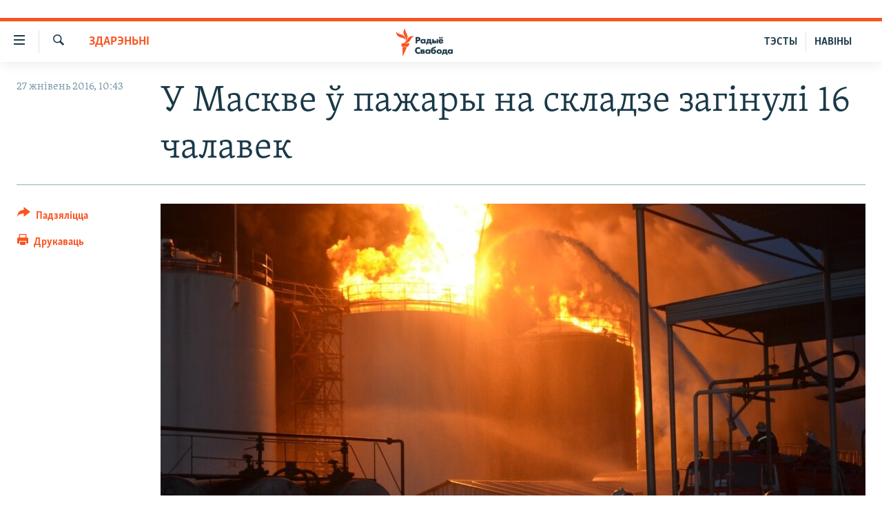

--- FILE ---
content_type: image/svg+xml
request_url: https://www.svaboda.org/Content/responsive/RFE/be-BY/img/logo.svg
body_size: 1980
content:
<?xml version="1.0" encoding="UTF-8"?>
<svg id="belarussian" xmlns="http://www.w3.org/2000/svg" viewBox="0 0 205.38 80">
  <defs>
    <style>
      .cls-1 {
        fill: #1a3948;
      }

      .cls-1, .cls-2 {
        stroke-width: 0px;
      }

      .cls-2 {
        fill: #fa5420;
      }
    </style>
  </defs>
  <g id="belarussian-2" data-name="belarussian">
    <path class="cls-1" d="m57.76,39.99h-4.87v13.47h3.32v-4.66h1.81c1.08,0,2.45-.14,3.52-1.2.79-.8,1.19-1.88,1.19-3.19,0-1.44-.44-2.52-1.35-3.3-1.14-.99-2.53-1.12-3.62-1.12Zm1.09,5.64c-.5.47-1.28.47-1.62.47h-1.02v-3.41h.96c.58,0,1.24.06,1.68.47.3.28.48.72.48,1.22s-.17.95-.48,1.24Zm47.35-4.21c0-.93.74-1.65,1.68-1.65s1.68.73,1.68,1.65-.74,1.65-1.68,1.65-1.68-.73-1.68-1.65Zm-44.18,20.55l.06.03v3.85l-.17-.17c-.88-.92-1.93-1.38-3.1-1.38-1.09,0-1.99.34-2.7,1.01-.79.76-1.25,1.85-1.25,2.99,0,1.54.72,2.45,1.15,2.85.33.33,1.28,1.09,2.86,1.09,1.11,0,2.1-.44,3.04-1.35l.17-.16v3.81l-.05.03c-1.29.64-2.3.73-3.03.73-2.23,0-4.04-.66-5.39-1.96-1.38-1.31-2.14-3.12-2.14-5.11s.78-3.78,2.14-5.07c1.32-1.25,3.14-1.94,5.13-1.94,1.04,0,2.09.24,3.29.74Zm39.83-20.55c0-.93.74-1.65,1.68-1.65s1.68.73,1.68,1.65-.74,1.65-1.68,1.65-1.68-.73-1.68-1.65Zm-24.4,12.04h6v2.51h2.8v-4.89h-1.34v-6.69h-8.22v3.54c0,1.06-.06,1.98-.76,2.61-.34.31-.74.49-1.18.53h-.09v4.89h2.8v-2.51Zm1.91-3.43c.09-.28.21-.76.21-1.66v-1.59h2.22v4.3h-3.09c.39-.4.58-.78.66-1.05Zm26.34,3.68c1.23,0,2.16-.22,2.94-.68.6-.36,1.41-1.06,1.81-2.31l.12-.48h-3.11s-.04.09-.04.09c-.23.48-.56.67-.57.67-.26.15-.66.24-1.1.24-.62,0-1.07-.17-1.4-.51-.31-.34-.47-.86-.5-1.27h6.76v-.45c0-1.57-.43-2.78-1.32-3.7-.9-.93-2.11-1.38-3.7-1.38-1.48,0-2.69.44-3.58,1.32-.91.91-1.42,2.22-1.42,3.61s.5,2.64,1.4,3.53c1.18,1.16,2.54,1.32,3.72,1.32Zm-1.3-6.95c.37-.36.82-.53,1.38-.53.51,0,.96.16,1.28.46.27.25.41.56.49.78h-3.57c.08-.26.22-.49.42-.7Zm-2.34,18.86c-1.63,0-3.11.53-4.07,1.46-.88.85-1.4,2.11-1.4,3.37s.52,2.52,1.4,3.37c.96.93,2.44,1.46,4.07,1.46s3.11-.53,4.07-1.46c.88-.85,1.4-2.12,1.4-3.37s-.53-2.52-1.4-3.37c-.96-.93-2.44-1.46-4.07-1.46Zm1.59,6.44c-.42.4-.95.61-1.57.61s-1.2-.21-1.61-.61c-.44-.42-.65-.95-.65-1.6s.21-1.18.65-1.6c.42-.4.95-.61,1.59-.61s1.18.21,1.59.61c.44.42.65.95.65,1.6s-.21,1.18-.65,1.6Zm14.37-6.14h-8.22v3.54c0,1.06-.06,1.98-.76,2.61-.34.31-.74.49-1.18.53h-.09v4.89h2.8v-2.51h6v2.51h2.8v-4.89h-1.34v-6.69Zm-3.12,6.69h-3.09c.39-.4.58-.78.66-1.05.09-.28.21-.76.21-1.66v-1.59h2.22v4.3Zm-15.28-19.15h-3.08v-9.07h3.08v9.07Zm-31.85.3c1.1,0,1.97-.39,2.58-1.17v.87h3.12v-9.07h-3.12v.82c-.81-.92-1.93-1.12-2.75-1.12-1.26,0-2.4.44-3.22,1.24-.91.89-1.43,2.22-1.43,3.65,0,1.32.45,2.46,1.35,3.39.92.96,1.99,1.38,3.46,1.38Zm-.97-6.4c.39-.38.96-.61,1.54-.61.45,0,1.09.15,1.56.59.41.38.64.95.64,1.56,0,.8-.37,1.31-.68,1.6-.38.37-.91.59-1.46.59-.63,0-1.25-.25-1.66-.67-.27-.28-.58-.77-.58-1.52s.35-1.26.64-1.54Zm60.26,18.56v.82c-.81-.92-1.93-1.12-2.75-1.12-1.26,0-2.4.44-3.22,1.24-.91.89-1.43,2.22-1.43,3.65,0,1.32.45,2.46,1.35,3.39.92.96,1.99,1.38,3.46,1.38,1.1,0,1.97-.39,2.58-1.17v.87h3.12v-9.07h-3.12Zm-.5,6.12c-.38.37-.91.59-1.45.59-.63,0-1.25-.25-1.66-.67-.27-.28-.58-.77-.58-1.52s.35-1.26.64-1.54c.39-.38.96-.61,1.54-.61.45,0,1.09.15,1.56.59.41.38.64.95.64,1.56,0,.8-.37,1.31-.68,1.6Zm-56.13-1.83c.2-.1.38-.23.51-.38.4-.39.58-.85.58-1.5,0-.77-.26-1.38-.77-1.81-.72-.6-1.76-.6-2.32-.6h-4.95v9.07h5.62c1.22,0,1.94-.45,2.32-.82.46-.45.7-1.06.7-1.78,0-.65-.21-1.18-.62-1.59-.28-.25-.67-.46-1.08-.59Zm-3.83-2.19h1.06c.27,0,.61.05.75.16.07.06.23.22.23.54,0,.27-.08.45-.26.58-.22.14-.52.16-.68.16h-1.1v-1.44Zm2.03,4.65c-.24.21-.57.21-.81.21h-1.22v-1.6h1.1c.25,0,.68,0,.93.22.11.1.25.27.25.54,0,.25-.09.49-.25.62Zm11.75-5.93c-.81-.92-1.93-1.12-2.75-1.12-1.26,0-2.4.44-3.22,1.24-.91.89-1.43,2.22-1.43,3.65,0,1.32.45,2.46,1.35,3.39.92.96,1.99,1.38,3.46,1.38,1.1,0,1.97-.39,2.58-1.17v.87h3.12v-9.07h-3.12v.82Zm-.5,5.3c-.38.37-.91.59-1.46.59-.63,0-1.25-.25-1.66-.67-.27-.28-.58-.77-.58-1.52s.35-1.26.64-1.54c.39-.38.96-.61,1.54-.61.45,0,1.09.15,1.56.59.41.38.64.95.64,1.56,0,.8-.37,1.31-.68,1.6Zm12.56-24.61h-1.91v-3.05h-3.12v9.07h4.93c.85,0,1.82-.1,2.57-.8.57-.54.84-1.28.84-2.26,0-.89-.26-1.59-.78-2.1-.33-.32-1.1-.86-2.53-.86Zm.02,3.59c-.24.21-.62.21-.83.21h-1.1v-1.58h1.12c.17,0,.58.02.81.2.07.06.25.23.25.56,0,.24-.09.47-.25.6Zm-1.88,14.62c-1.3,0-2.32.38-3.09,1.15.1-.64.42-1.23.88-1.64.58-.51,1.48-.76,2.21-.96l1.22-.34c1.05-.29,1.78-.65,2.24-1.1.58-.55,1.02-1.49,1.11-2.39v-.11s-2.76,0-2.76,0v.1c0,.12-.03.31-.2.49-.3.33-.88.46-1.68.63l-.72.16c-.89.2-2.23.49-3.3,1.6-1.58,1.65-1.81,4.51-1.81,6.06,0,.76,0,3.07,1.64,4.65.97.91,2.18,1.34,3.81,1.34,1.15,0,2.64-.16,3.93-1.4.96-.92,1.49-2.21,1.49-3.63,0-1.29-.5-2.5-1.37-3.33-.87-.83-2.14-1.28-3.58-1.28Zm1.01,6.43c-.42.37-.91.55-1.46.55-.87,0-1.39-.38-1.62-.61-.41-.4-.64-.96-.64-1.54s.25-1.2.66-1.6c.23-.23.74-.61,1.56-.61.63,0,1.17.21,1.6.63.41.43.64.96.64,1.5,0,.65-.27,1.26-.74,1.68Z"/>
  </g>
  <g id="New_Symbol" data-name="New Symbol">
    <path class="cls-2" d="m52.19,24.13c-6.89.8-8.83,7.93-14.01,14.09-6.93,8.22-17.21,4-17.21,4,6.93-.86,8.92-8.04,14.23-14.17,7.04-8.13,16.99-3.91,16.99-3.91Zm-24.98,12.06s8.62-6.83,4.9-16.89c-2.8-7.59-8.2-12.97-5.34-19.3,0,0-8.54,6.93-4.98,16.89,2.72,7.62,8.28,12.97,5.42,19.3Zm-.5-1.45s.83-11.07-8.72-15.28C10.54,16.19,2.71,16.49.03,10.08c0,0-1.06,11,9.07,15.26,7.5,3.15,14.93,2.99,17.61,9.4Zm-11.35,18.59h19.37l4.52-9.09H15.36v9.09Zm3.09,26.67h1.63l11.12-25.45h-12.75v25.45Z"/>
  </g>
</svg>